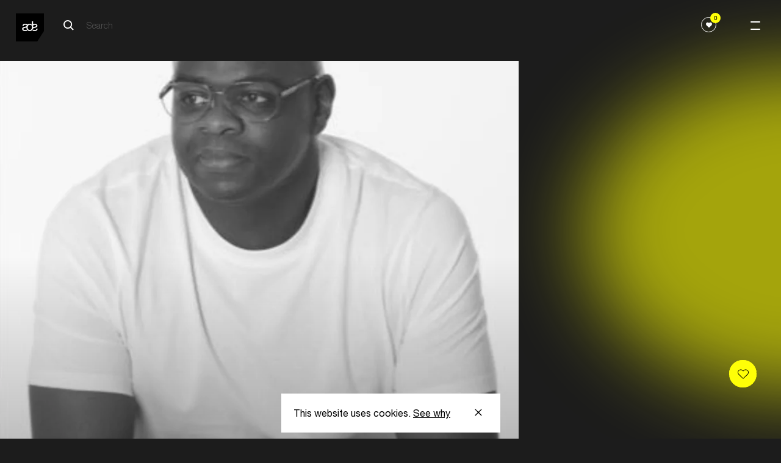

--- FILE ---
content_type: text/html; charset=UTF-8
request_url: https://www.amsterdam-dance-event.nl/en/artists-speakers/deejay-dr-ray/18807/
body_size: 11955
content:
<!DOCTYPE html>
<html lang="en"
      class="two-columns-header theme-dark">
<head>

  <base href="https://www.amsterdam-dance-event.nl/en/" id="base-url">
  <meta name="apple-itunes-app" content="app-id=6670397726">

      <script>(function (w, d, s, l, i) {
        w[l] = w[l] || [];
        w[l].push({
          'gtm.start':
            new Date().getTime(), event: 'gtm.js',
        });
        var f = d.getElementsByTagName(s)[0],
          j = d.createElement(s), dl = l != 'dataLayer' ? '&l=' + l : '';
        j.async = true;
        j.src =
          'https://www.googletagmanager.com/gtm.js?id=' + i + dl;
        f.parentNode.insertBefore(j, f);
      })(window, document, 'script', 'dataLayer', 'GTM-PH2PZC');</script>
  
    

  
  
          <meta charset="UTF-8">
      <meta name="viewport" content="width=device-width, initial-scale=1.0">
      <meta http-equiv="X-UA-Compatible" content="ie=edge">
      <link rel="apple-touch-icon-precomposed" href="/apple-touch-icon.png" />
      <link rel="apple-touch-icon-precomposed" href="/apple-touch-icon-precomposed.png" />
      <link rel="apple-touch-icon-precomposed" sizes="57x57" href="/apple-touch-icon-57x57.png" />
      <link rel="apple-touch-icon-precomposed" sizes="114x114" href="/apple-touch-icon-114x114.png" />
      <link rel="apple-touch-icon-precomposed" sizes="72x72" href="/apple-touch-icon-72x72.png" />
      <link rel="apple-touch-icon-precomposed" sizes="144x144" href="/apple-touch-icon-144x144.png" />
      <link rel="apple-touch-icon-precomposed" sizes="60x60" href="/apple-touch-icon-60x60.png" />
      <link rel="apple-touch-icon-precomposed" sizes="120x120" href="/apple-touch-icon-120x120.png" />
      <link rel="apple-touch-icon-precomposed" sizes="120x120" href="/apple-touch-icon-120x120-precomposed.png" />
      <link rel="apple-touch-icon-precomposed" sizes="76x76" href="/apple-touch-icon-76x76.png" />
      <link rel="apple-touch-icon-precomposed" sizes="152x152" href="/apple-touch-icon-152x152.png" />
      <link rel="icon" type="image/png" href="/favicon-196x196.png" sizes="196x196" />
      <link rel="icon" type="image/png" href="/favicon-96x96.png" sizes="96x96" />
      <link rel="icon" type="image/png" href="/favicon-32x32.png" sizes="32x32" />
      <link rel="icon" type="image/png" href="/favicon-16x16.png" sizes="16x16" />
      <link rel="icon" type="image/png" href="/favicon-128.png" sizes="128x128" />
      <meta name="application-name" content="Amsterdam Dance Event"/>
      <meta name="msapplication-TileColor" content="#FFFFFF" />
      <meta name="msapplication-TileImage" content="/mstile-144x144.png" />
      <meta name="msapplication-square70x70logo" content="/mstile-70x70.png" />
      <meta name="msapplication-square150x150logo" content="/mstile-150x150.png" />
      <meta name="msapplication-wide310x150logo" content="/mstile-310x150.png" />
      <meta name="msapplication-square310x310logo" content="/mstile-310x310.png" />

      
            


          
        
  <title>Deejay Dr-Ray — ADE</title>

        
  <meta name="description" content="Electronic music gathers here" />
  <meta property="fb:app_id" content="167807463403201">
  <meta property="og:type" content="website" />
  <meta property="og:locale" content="en_US" />
  <meta property="og:title" content="Deejay Dr-Ray — ADE" />
  
  <meta property="og:description" content="Electronic music gathers here" />
  
                <meta property="og:image" content="https://cdn.amsterdam-dance-event.nl/images/images/transforms/artists-speakers/_1200x630_crop_center-center_none/18806/DR_Ray_127995.webp" />
    <meta property="og:image:width" content="1200" />
    <meta property="og:image:height" content="630" />
        
    <meta name="twitter:image" content="https://cdn.amsterdam-dance-event.nl/images/images/transforms/artists-speakers/_1024x512_crop_center-center_none/18806/DR_Ray_127995.webp" />
  
  <meta property="og:url" content="https://www.amsterdam-dance-event.nl/en/artists-speakers/deejay-dr-ray/18807/" />
  <meta property="og:site_name" content="ADE" />

  <meta name="twitter:card" content="summary_large_image" />
  <meta name="twitter:site" content="ADE_NL" />
  <meta name="twitter:url" content="https://www.amsterdam-dance-event.nl/en/artists-speakers/deejay-dr-ray/18807/" />
  <meta name="twitter:title" content="Deejay Dr-Ray — ADE" />
  <meta name="twitter:description" content="Electronic music gathers here" />

      <meta name="robots" content="index, follow" />
  
  <link rel="home" href="https://www.amsterdam-dance-event.nl/en/" />
  <link rel="canonical" href="https://www.amsterdam-dance-event.nl/en/artists-speakers/deejay-dr-ray/18807/">
  
            
            <script>
                window.__CONFIG__ = {"activateAosAnimations":false,"activateAosAnimationsMobile":false,"barba__prefetch":false,"config_breakpoint":{"mobile":480,"tablet":768,"tablet_pro":1366,"desktop":1024,"desktop_big":1200,"desktop_extra_big":1400,"desktop_1600":1600},"config_lazysizes":{"preloadClass":"lazypreload","minSize":40,"init":true,"expand":1200,"loadMode":2,"addClasses":true,"ricTimeout":50},"config_playlists_handler":"soundCloudPlaylists","enableFloatingLabels":true,"soundcloud_client_id":"70d2f0ff9af09b006711ec3313c6c66c","imageSizes":{"facebook":{"social-share":[1200,630]},"twitter":{"social-share":[1024,512]},"productImage":{"mobile":[400,212],"tablet":[400,212],"desktop":[500,266]},"benefitsAccordionImage":{"mobile":[350,219],"tablet":[350,219],"desktop":[350,219]},"postImage":{"mobile":[496,282],"tablet":[601,319],"desktop":[1202,638]},"header1":{"mobile":[600,400],"tablet":[1536,500],"desktop":[2048,1000],"desktop_big":[2048,800],"desktop_extra_big":[1400,600]},"headerHomepage":{"mobile":[375,610],"desktop":[1440,713]},"playlistItemPlaylist":{"mobile":[319,179],"tablet":[206,179],"desktop":[292,182],"desktop_big":[323,218]},"shortHeader":{"mobile":[375,265],"tablet":[768,500],"desktop":[1440,521],"desktop_big":[1800,666]},"playlistItemGrid":{"mobile":[378,378],"tablet":[205,318],"desktop":[290,322],"desktop_big":[323,357]},"template3":{"mobile":[340,270],"tablet":[583,291],"desktop":[798,398],"desktop_big":[994,497]},"playlistItem":{"mobile":[319,242],"tablet":[254,254],"desktop":[280,294],"desktop_big":[342,365]},"playlistItemPromoter":{"mobile":[68,68],"tablet":[68,68],"desktop":[68,68],"desktop_big":[68,68]},"promoterLogo":{"mobile":[44,44],"tablet":[99,99],"desktop":[100,100],"desktop_big":[101,101]},"promotersItemGrid":{"mobile":[164,182],"tablet":[164,182],"desktop":[190,211],"desktop_big":[198,220]},"defaultSocialShare":{"facebook":{"width":1200,"height":630},"twitter":{"width":1024,"height":512}},"layoutHome":{"mobile":[375,375],"tablet":[768,768],"desktop":[1024,600],"desktop_big":[1200,600],"desktop_extra_big":[1400,600]},"tile_4_and_5_columns":{"mobile":[275,322]},"circleGrid":{"mobile":[172,172]},"2ColGridMain":{"mobile":[300,322]},"2ColGridSecondary":{"mobile":[100,100]},"layoutSimpleHeading":{"mobile":[375,375],"tablet":[768,768],"desktop":[1024,600],"desktop_big":[1200,600],"desktop_extra_big":[1400,600]},"layoutItem":{"mobile":[375,375],"tablet":[768,768],"desktop":[1024,600],"desktop_big":[1200,600],"desktop_extra_big":[1400,600]},"imgsTxtHor":{"mobile":[600,400],"desktop":[1200,800],"desktop_big":[1500,1000]},"imgsTxtVer":{"mobile":[401,0],"desktop":[801,0],"desktop_big":[1001,0]},"3imgsTxt1":{"mobile":[300,230],"desktop":[600,460]},"3imgsTxt2":{"mobile":[300,300],"desktop":[600,600]},"3imgsTxt3":{"mobile":[300,500],"desktop":[600,1000]},"wideImg":{"mobile":[1000,455],"desktop":[1500,650],"desktop_big":[1900,865]},"venueItem":{"mobile":[500,500],"tablet":[768,768],"desktop":[960,700]},"personItem":{"mobile":[481,0],"tablet":[769,0],"desktop":[901,0]},"personListItem":{"mobile":[200,0]},"homeCarouselSquare":{"mobile":[300,200],"tablet":[500,500]},"homeCarousel":{"mobile":[300,200],"tablet":[580,400]},"blockContent":{"mobile":[600,400],"tablet":[1200,600],"desktop":[1201,601],"desktop_big":[1202,602]},"blockQuote":{"mobile":[100,100]},"blockSpotlight":{"mobile":[375,245],"tablet":[720,445],"desktop":[590,370]},"blockCta":{"mobile":[300,200],"tablet":[768,600],"desktop":[1024,600],"desktop_big":[1200,600],"desktop_extra_big":[1500,600]},"blockVideo":{"mobile":[600,400],"tablet":[1200,600],"desktop":[1201,601],"desktop_big":[1202,602]},"blockListSlider":{"mobile":[600,400],"tablet":[1200,600],"desktop":[1201,601],"desktop_big":[1202,602]},"blockListSponsor":{"mobile":[100,0],"tablet":[100,0],"desktop":[100,0],"desktop_big":[100,0]},"blockListUsp":{"mobile":[100,0],"tablet":[100,0],"desktop":[100,0],"desktop_big":[100,0]},"blockListIndividual":{"mobile":[600,400],"tablet":[1200,600],"desktop":[1201,601],"desktop_big":[1202,602]},"livereportSlider":{"mobile":[60,60],"desktop":[100,100]},"narrowcastingsmall":{"mobile":[147,147],"desktop":[147,147]},"narrowcastinglarge":{"mobile":[206,206],"desktop":[206,206]},"livefeed":{"mobile":[421,421],"desktop":[421,421]},"streamMachine":{"mobile":[52,38]},"heroOverview":{"mobile":[500,847],"tablet":[1140,1000],"desktop":[1200,1053]},"sliderOverview--big":{"mobile":[290,422],"tablet":[704,482]},"sliderOverview--medium":{"mobile":[290,422],"tablet":[490,346]},"sliderOverview--small":{"mobile":[290,422],"tablet":[384,270]},"programPageHeader--big":{"mobile":[312,436],"tablet":[312,436],"desktop":[410,536]},"programPageHeader--small":{"mobile":[267,210],"tablet":[267,210],"desktop":[350,260]},"noFavorites":{"mobile":[420,210],"tablet":[474,210],"desktop":[542,260]},"blockLinkCards":{"mobile":[260,326],"tablet":[360,451],"desktop":[300,376]},"programHighlightsCard":{"mobile":[343,200],"tablet":[394,272],"desktop":[420,290]}}};
        window.__CONFIG_MY_ADE__ = {"maintenance_message":false,"craft_url":"https:\/\/www.amsterdam-dance-event.nl\/api","dsn_url":"https:\/\/4727dd92b8867df15b51a0a3ad0f6f89@o4509920809713664.ingest.de.sentry.io\/4510040557682768","service_url":"https:\/\/service.amsterdam-dance-event.nl","apple_redirect_uri":"https:\/\/www.amsterdam-dance-event.nl\/auth\/apple\/callback","show_banners":false,"enable_delegate_onboarding_redirect":false};
        window.__CONFIG_ENVIRONMENT__ = 'production';
      </script>

            <script>

        // Lazysizes options https://github.com/aFarkas/lazysizes#js-api
    // These number values should also from from PHP config files?
    window.lazySizesConfig = window.lazySizesConfig || {};
    window.lazySizesConfig.customMedia = {
    '--small': '(max-width: 767px)',
    '--medium': '(min-width: 768px)',
    '--tablet-pro': '(min-width: 1024px) and (max-width: 1366px) and (orientation: portrait)',
    '--large': '(min-width: 1024px)',
    '--x-large': '(min-width: 1200px)',
    '--x-big-large': '(min-width: 1400px)',
    '--x-big-1600': '(min-width: 1600px)'
    };
    // !TODO move to config.php
    window.lazySizesConfig.preloadClass = 'lazypreload';
    window.lazySizesConfig.minSize = 40;
    window.lazySizesConfig.init = 1;
    window.lazySizesConfig.expand = 1200;
    window.lazySizesConfig.loadMode = 2;
    window.lazySizesConfig.addClasses = 1;
    window.lazySizesConfig.ricTimeout = 50;
</script>


            
      <link rel="stylesheet" href="https://cdn.plyr.io/3.5.4/plyr.css"/>
              <link rel="stylesheet" href="/build/main-fbf63a86ad97044a8e5c.css">
        <script src="/build/bundle-fbf63a86ad97044a8e5c.js" defer></script>
        <link rel="preload" href="/build/fonts/HelveticaNeueLTStd-Roman.woff2" as="font" type="font/woff2" crossorigin>
      
      
</head>
<body
    data-template="two-columns-header"
  class="two-columns-header theme-dark"
  data-handle="persons"
  data-mode="light"
  data-auth="0"
>

  <noscript>
    <iframe src="https://www.googletagmanager.com/ns.html?id=GTM-PH2PZC" height="0" width="0" style="display:none;visibility:hidden"></iframe>
  </noscript>


<header class="ade-navigation "><div id="overlay" class="ade-menu-overlay"><div class="ade-menu-overlay__container"><nav class="ade-menu-overlay__content" data-module="_components/menu-overlay/_menu-overlay"><a href="https://www.amsterdam-dance-event.nl/en/"
   class="ade-menu-overlay__logo-container"><!-- Generator: Adobe Illustrator 23.0.6, SVG Export Plug-In . SVG Version: 6.00 Build 0)  --><svg version="1.1" id="Layer_1" xmlns="http://www.w3.org/2000/svg" xmlns:xlink="http://www.w3.org/1999/xlink" x="0px" y="0px"
	 viewBox="0 0 74.9 74.9" style="enable-background:new 0 0 74.9 74.9;" xml:space="preserve" width="57" height="57"><style type="text/css">
	.st0--black{fill:#FFFFFF;}
</style><polygon points="74.9,47.4 57.2,74.9 0,74.9 0,0 74.9,0 "/><g><path class="st0--black" d="M54.5,32.8c0-1.9-2.1-2.4-4-2.4c-2,0-4.1,0.8-4.3,3.1v3.1c0.7-0.2,1.4-0.4,2.2-0.6
		C51.2,35.3,54.5,35,54.5,32.8 M37.2,47.2c-5.8,0-8.9-4.2-9-9.5c-0.7,0.2-1.4,0.4-2.1,0.6C23,39,20,39.4,20,41.7s2.6,2.8,4.5,2.8
		c1.6,0,3.2-0.4,4.1-1.3c0.3,0.7,0.8,1.3,1.2,1.8c0.2,0.2,0.4,0.4,0.6,0.6c-1.4,1.1-3.5,1.6-5.7,1.6c-3.8,0-7.9-1.4-7.9-5.9
		c0-3.6,3-4.6,6.1-5.3c2.9-0.7,6.1-1,6.1-3.3c0-1.9-2.1-2.4-4-2.4c-2,0-4.1,0.8-4.3,3.1h-3.1c0.3-4.5,3.5-5.8,7.6-5.8
		c2.2,0,4.5,0.7,5.8,2.2c1.5-1.4,3.5-2.2,6.1-2.2c1.9,0,3.5,0.5,4.8,1.2v4.4c-1-1.9-2.8-2.9-4.8-2.9c-3.2,0-5.8,2.5-5.8,7.1
		c0,4.5,2.6,7,5.8,7c3.2,0,5.8-2.5,5.8-7V21.2h3.2v7.3c1.3-0.6,2.8-0.8,4.6-0.8c3.2,0,6.9,1.5,6.9,5.3c0,3.6-3.1,4.6-6.1,5.3
		c-2.8,0.6-5.5,1-5.9,2.9l0,0C44.5,44.7,41.7,47.2,37.2,47.2 M50.2,47.2c-2.2,0-4.5-0.5-6-1.7c0.2-0.2,0.3-0.3,0.4-0.4
		c0.5-0.6,0.9-1.3,1.3-2c0.8,1.2,2.7,1.4,4.1,1.4c2.5,0,4.9-0.9,5-3.6h3.1C57.9,45.5,54.4,47.2,50.2,47.2"/></g></svg></a><div class="ade-menu-overlay__dates">21 ––– 25/10</div><a id="menu-opener" class="menu-opener ade-menu-icon__burger-trigger ade-menu-icon__burger-trigger--close"><span class="ade-menu-icon__burger"></span></a><div class="ade-menu-overlay__list-container ade-container"><ul id="nav" class="ade-menu-overlay__list "><li class="ade-menu-overlay__list-item"><a class="ade-menu-overlay__main-link"
               target="_self"
               href="https://www.amsterdam-dance-event.nl/en/tickets/">
              Tickets
            </a></li><li class="ade-menu-overlay__list-item"><a class="ade-menu-overlay__main-link program-page "
               title="Program"
               data-handle="1483"
               href="https://www.amsterdam-dance-event.nl/en/program/">
              Program
            </a></li><li class="ade-menu-overlay__list-item"><a class="ade-menu-overlay__main-link"
               target="_self"
               href="https://www.amsterdam-dance-event.nl/en/participate/">
              Participate
            </a></li><li class="ade-menu-overlay__list-item"><a class="ade-menu-overlay__main-link"
               target="_self"
               href="https://www.amsterdam-dance-event.nl/en/my-ade/">
              Pro Login
            </a></li></ul><ul id="nav" class="ade-menu-overlay__sub-list "><li class="ade-menu-overlay__sub-list-item"><div class="ade-menu-overlay__sub-list-title">
                Conference
              </div><ul><li><a class="ade-menu-overlay__sub-list-link"
                         href="https://www.amsterdam-dance-event.nl/en/ade-pro/">
                        ADE Pro
                      </a></li><li><a class="ade-menu-overlay__sub-list-link"
                         href="https://www.amsterdam-dance-event.nl/en/ade-lab/">
                        ADE Lab
                      </a></li><li><a class="ade-menu-overlay__sub-list-link"
                         href="https://www.amsterdam-dance-event.nl/en/network-and-connect/">
                        Networking
                      </a></li><li><a class="ade-menu-overlay__sub-list-link"
                         href="https://www.amsterdam-dance-event.nl/en/tickets/">
                        Tickets
                      </a></li><li><a class="ade-menu-overlay__sub-list-link"
                         target="_self"
                         href="">
                        ‎
                      </a></li></ul></li><li class="ade-menu-overlay__sub-list-item"><div class="ade-menu-overlay__sub-list-title">
                Festival
              </div><ul><li><a class="ade-menu-overlay__sub-list-link"
                         href="https://www.amsterdam-dance-event.nl/en/ade-festival/">
                        Festival
                      </a></li><li><a class="ade-menu-overlay__sub-list-link"
                         target="_self"
                         href="https://www.amsterdam-dance-event.nl/en/ade-arts-culture/">
                        Arts &amp; Culture
                      </a></li><li><a class="ade-menu-overlay__sub-list-link"
                         href="https://www.amsterdam-dance-event.nl/en/adex750/">
                        ADE x 750
                      </a></li><li><a class="ade-menu-overlay__sub-list-link"
                         target="_self"
                         href="https://www.amsterdam-dance-event.nl/en/program/filter/?section=persons&amp;type=8262%2C8263&amp;from=2025-10-22&amp;to=2025-10-26">
                        Artists
                      </a></li><li><a class="ade-menu-overlay__sub-list-link"
                         target="_self"
                         href="">
                        ‎
                      </a></li><li><a class="ade-menu-overlay__sub-list-link"
                         href="https://www.amsterdam-dance-event.nl/en/festival-fund/">
                        Festival Fund
                      </a></li><li><a class="ade-menu-overlay__sub-list-link"
                         target="_self"
                         href="https://www.amsterdam-dance-event.nl/en/partners/celebrate-safe/33503/">
                        Celebrate Safe
                      </a></li></ul></li><li class="ade-menu-overlay__sub-list-item"><div class="ade-menu-overlay__sub-list-title">
                Practical
              </div><ul><li><a class="ade-menu-overlay__sub-list-link"
                         href="https://www.amsterdam-dance-event.nl/en/ade-app/">
                        ADE App
                      </a></li><li><a class="ade-menu-overlay__sub-list-link"
                         href="https://www.amsterdam-dance-event.nl/en/pro-database/">
                        Pro Database
                      </a></li><li><a class="ade-menu-overlay__sub-list-link"
                         href="https://www.amsterdam-dance-event.nl/en/practical-info/">
                        Practical
                      </a></li><li><a class="ade-menu-overlay__sub-list-link"
                         href="https://www.amsterdam-dance-event.nl/en/accessibility/">
                        Accessibility
                      </a></li></ul></li><li class="ade-menu-overlay__sub-list-item"><div class="ade-menu-overlay__sub-list-title">
                More
              </div><ul><li><a class="ade-menu-overlay__sub-list-link"
                         href="https://www.amsterdam-dance-event.nl/en/news/">
                        News &amp; Updates
                      </a></li><li><a class="ade-menu-overlay__sub-list-link"
                         href="https://www.amsterdam-dance-event.nl/en/faq-and-contact/">
                        FAQ / Contact
                      </a></li><li><a class="ade-menu-overlay__sub-list-link"
                         href="https://www.amsterdam-dance-event.nl/en/about-ade-what-is-ade/">
                        About ADE
                      </a></li><li><a class="ade-menu-overlay__sub-list-link"
                         href="https://www.amsterdam-dance-event.nl/en/commitments/">
                        Commitments
                      </a></li><li><a class="ade-menu-overlay__sub-list-link"
                         href="https://www.amsterdam-dance-event.nl/en/partners/">
                        Partners
                      </a></li><li><a class="ade-menu-overlay__sub-list-link"
                         href="https://www.amsterdam-dance-event.nl/en/press/">
                        Press
                      </a></li><li><a class="ade-menu-overlay__sub-list-link"
                         href="https://www.amsterdam-dance-event.nl/en/careers/">
                        Careers
                      </a></li></ul></li></ul></div></nav></div></div><div class="ade-navigation__closed headroom--light"><a href="https://www.amsterdam-dance-event.nl/en/"
       class="ade-navigation__logo-container"><!-- Generator: Adobe Illustrator 23.0.6, SVG Export Plug-In . SVG Version: 6.00 Build 0)  --><svg version="1.1" id="Layer_1" xmlns="http://www.w3.org/2000/svg" xmlns:xlink="http://www.w3.org/1999/xlink" x="0px" y="0px"
	 viewBox="0 0 74.9 74.9" style="enable-background:new 0 0 74.9 74.9;" xml:space="preserve" width="57" height="57"><style type="text/css">
	.st0--black{fill:#FFFFFF;}
</style><polygon points="74.9,47.4 57.2,74.9 0,74.9 0,0 74.9,0 "/><g><path class="st0--black" d="M54.5,32.8c0-1.9-2.1-2.4-4-2.4c-2,0-4.1,0.8-4.3,3.1v3.1c0.7-0.2,1.4-0.4,2.2-0.6
		C51.2,35.3,54.5,35,54.5,32.8 M37.2,47.2c-5.8,0-8.9-4.2-9-9.5c-0.7,0.2-1.4,0.4-2.1,0.6C23,39,20,39.4,20,41.7s2.6,2.8,4.5,2.8
		c1.6,0,3.2-0.4,4.1-1.3c0.3,0.7,0.8,1.3,1.2,1.8c0.2,0.2,0.4,0.4,0.6,0.6c-1.4,1.1-3.5,1.6-5.7,1.6c-3.8,0-7.9-1.4-7.9-5.9
		c0-3.6,3-4.6,6.1-5.3c2.9-0.7,6.1-1,6.1-3.3c0-1.9-2.1-2.4-4-2.4c-2,0-4.1,0.8-4.3,3.1h-3.1c0.3-4.5,3.5-5.8,7.6-5.8
		c2.2,0,4.5,0.7,5.8,2.2c1.5-1.4,3.5-2.2,6.1-2.2c1.9,0,3.5,0.5,4.8,1.2v4.4c-1-1.9-2.8-2.9-4.8-2.9c-3.2,0-5.8,2.5-5.8,7.1
		c0,4.5,2.6,7,5.8,7c3.2,0,5.8-2.5,5.8-7V21.2h3.2v7.3c1.3-0.6,2.8-0.8,4.6-0.8c3.2,0,6.9,1.5,6.9,5.3c0,3.6-3.1,4.6-6.1,5.3
		c-2.8,0.6-5.5,1-5.9,2.9l0,0C44.5,44.7,41.7,47.2,37.2,47.2 M50.2,47.2c-2.2,0-4.5-0.5-6-1.7c0.2-0.2,0.3-0.3,0.4-0.4
		c0.5-0.6,0.9-1.3,1.3-2c0.8,1.2,2.7,1.4,4.1,1.4c2.5,0,4.9-0.9,5-3.6h3.1C57.9,45.5,54.4,47.2,50.2,47.2"/></g></svg></a><div class="ade-navigation__wrapper "><div class="ade-navigation__wrapper__left"><div class="ade-navigation__search"><div class="ade-navigation__search__button"><form action="https://www.amsterdam-dance-event.nl/en/search/" class="ade-navigation__search__form ade-navigation__search__form--white"><?xml version="1.0" encoding="UTF-8"?><svg width="18px" height="18px" viewBox="0 0 18 18" version="1.1" xmlns="http://www.w3.org/2000/svg" xmlns:xlink="http://www.w3.org/1999/xlink"><!-- Generator: Sketch 57.1 (83088) - https://sketch.com --><title>search-icon-black</title><desc>Created with Sketch.</desc><g id="Page-1" stroke="none" stroke-width="1" fill="none" fill-rule="evenodd"><g id="search-icon-black" transform="translate(1.000000, 1.000000)" stroke="#FFFFFF" stroke-width="2"><path d="M16,16 L11,11" id="Path"></path><circle id="Oval" cx="6.5" cy="6.5" r="6.5"></circle></g></g></svg><input type="search" class="search__input search__input--white" name="q" placeholder="Search" value=""  disabled><input type="submit" class="search__submit" value="Search"></form></div></div><div 
  id="search__overlay" 
  class="search__overlay"
  data-module="_components/search-overlay/_search-overlay"
><a href="https://www.amsterdam-dance-event.nl/en/"
       class="ade-navigation__logo-container"><!-- Generator: Adobe Illustrator 23.0.6, SVG Export Plug-In . SVG Version: 6.00 Build 0)  --><svg version="1.1" id="Layer_1" xmlns="http://www.w3.org/2000/svg" xmlns:xlink="http://www.w3.org/1999/xlink" x="0px" y="0px"
	 viewBox="0 0 74.9 74.9" style="enable-background:new 0 0 74.9 74.9;" xml:space="preserve" width="57" height="57"><style type="text/css">
	.st0--black{fill:#FFFFFF;}
</style><polygon points="74.9,47.4 57.2,74.9 0,74.9 0,0 74.9,0 "/><g><path class="st0--black" d="M54.5,32.8c0-1.9-2.1-2.4-4-2.4c-2,0-4.1,0.8-4.3,3.1v3.1c0.7-0.2,1.4-0.4,2.2-0.6
		C51.2,35.3,54.5,35,54.5,32.8 M37.2,47.2c-5.8,0-8.9-4.2-9-9.5c-0.7,0.2-1.4,0.4-2.1,0.6C23,39,20,39.4,20,41.7s2.6,2.8,4.5,2.8
		c1.6,0,3.2-0.4,4.1-1.3c0.3,0.7,0.8,1.3,1.2,1.8c0.2,0.2,0.4,0.4,0.6,0.6c-1.4,1.1-3.5,1.6-5.7,1.6c-3.8,0-7.9-1.4-7.9-5.9
		c0-3.6,3-4.6,6.1-5.3c2.9-0.7,6.1-1,6.1-3.3c0-1.9-2.1-2.4-4-2.4c-2,0-4.1,0.8-4.3,3.1h-3.1c0.3-4.5,3.5-5.8,7.6-5.8
		c2.2,0,4.5,0.7,5.8,2.2c1.5-1.4,3.5-2.2,6.1-2.2c1.9,0,3.5,0.5,4.8,1.2v4.4c-1-1.9-2.8-2.9-4.8-2.9c-3.2,0-5.8,2.5-5.8,7.1
		c0,4.5,2.6,7,5.8,7c3.2,0,5.8-2.5,5.8-7V21.2h3.2v7.3c1.3-0.6,2.8-0.8,4.6-0.8c3.2,0,6.9,1.5,6.9,5.3c0,3.6-3.1,4.6-6.1,5.3
		c-2.8,0.6-5.5,1-5.9,2.9l0,0C44.5,44.7,41.7,47.2,37.2,47.2 M50.2,47.2c-2.2,0-4.5-0.5-6-1.7c0.2-0.2,0.3-0.3,0.4-0.4
		c0.5-0.6,0.9-1.3,1.3-2c0.8,1.2,2.7,1.4,4.1,1.4c2.5,0,4.9-0.9,5-3.6h3.1C57.9,45.5,54.4,47.2,50.2,47.2"/></g></svg></a><div class="ade-navigation__search"><div class="ade-navigation__search__button"><form action="https://www.amsterdam-dance-event.nl/en/search/" class="ade-navigation__search__form--overlay"><?xml version="1.0" encoding="UTF-8"?><svg width="18px" height="18px" viewBox="0 0 18 18" version="1.1" xmlns="http://www.w3.org/2000/svg" xmlns:xlink="http://www.w3.org/1999/xlink"><!-- Generator: Sketch 53.2 (72643) - https://sketchapp.com --><title>Search Copy 5</title><desc>Created with Sketch.</desc><g id="Symbols" stroke="none" stroke-width="1" fill="none" fill-rule="evenodd" stroke-linejoin="round"><g id="NAV_BLACK" transform="translate(-120.000000, -39.000000)" stroke="#000000" stroke-width="2"><g id="Group-4"><g id="Group-2" transform="translate(38.000000, 29.000000)"><g id="Search-Copy-5" transform="translate(83.000000, 11.000000)"><path d="M16,16 L11,11" id="Path"></path><circle id="Oval" cx="6.5" cy="6.5" r="6.5"></circle></g></g></g></g></g></svg><input type="search" class="search__input" name="q" placeholder="Search" value=""><input type="submit" class="search__submit" value="Search"></form></div></div><div class="search__overlay__container"><a class="search__overlay__button"><span></span></a></div></div></div><div class="ade-navigation__wrapper__right"><div class="ade-navigation-favorites__wrapper"><button class="ade-navigation-favourites-button  " data-module="_components/navigation-favourites-button/navigation-favourites-button" data-url="https://www.amsterdam-dance-event.nl/en/my-ade/favorites/?section=events&amp;type=8262%2C8263&amp;from=2025-10-22&amp;to=2025-10-26&amp;favorites=1"><div class="ade-navigation-favourites-button__wrapper"><div class="ade-navigation-favourites-button__count favorites-count">0</div><div class="ade-navigation-favourites-button__icon"><svg width="1em" height="1em" viewBox="0 0 25 21" fill="none" xmlns="http://www.w3.org/2000/svg"><path d="M22.4652 1.46589C21.157 0.403411 19.4499 -0.108609 17.6581 0.0224758C15.8642 0.154054 14.1749 0.916908 12.9005 2.1701L12.5 2.56385L12.0995 2.1701C10.8245 0.916416 9.13468 0.153068 7.34183 0.0205046C5.5495 -0.112059 3.84288 0.401439 2.53524 1.4654L2.52758 1.4718C0.565354 3.07094 0.074541 4.99237 0.00821501 6.32391C-0.0882128 8.26555 0.668924 10.2274 2.03371 11.5727L10.9821 20.3786C11.3887 20.7792 11.9275 21 12.5 21C13.0755 21 13.6142 20.7812 14.0178 20.384L22.9662 11.5782C24.3315 10.2298 25.0886 8.26456 24.9917 6.32096C24.9249 4.98892 24.4325 3.06552 22.4652 1.46589Z" fill="currentColor"/></svg></div></div></button></div><div class="ade-container" data-module="_components/navigation/navigation"></div></div></div><a id="menu-opener" class="menu-opener ade-menu-icon__burger-trigger"><span class="ade-menu-icon__burger"></span></a></div></header><main><div><div class="ade-two-columns-header" data-module="_layouts/two-columns-header/two-columns-header"><div class="ade-container ade-container--no-mobile ade-persons-entry__image-wrapper"><div class="image-wrapper"><picture class="" data-image-type="personItem"><source
          data-srcset="https://cdn.amsterdam-dance-event.nl/images/images/transforms/artists-speakers/_901xAUTO_crop_center-center_none/18806/DR_Ray_127995.webp 1x, https://lfcydtvwga.execute-api.eu-central-1.amazonaws.com/default/transform?path=images%2Fimages%2Fartists-speakers%2FDR_Ray_127995.jpg&amp;transformPath=images%2Fimages%2Ftransforms%2Fartists-speakers%2F_1802xAUTO_crop_center-center_none%2F18806%2FDR_Ray_127995.webp&amp;bucket=assets.amsterdam-dance-event.nl&amp;awsRegion=eu-central-1&amp;format=webp&amp;mode=crop&amp;width=1802&amp;height=&amp;focalPoint=center-center&amp;quality=82&amp;s=92148e27209bdf4813f4512a2da833045502edccfe5c5249412e9706ccc72a8e 2x"
          media="(min-width: 1025px)"
          srcset="[data-uri]"
          type="image/webp"
        /><source
          data-srcset="https://lfcydtvwga.execute-api.eu-central-1.amazonaws.com/default/transform?path=images%2Fimages%2Fartists-speakers%2FDR_Ray_127995.jpg&amp;transformPath=images%2Fimages%2Ftransforms%2Fartists-speakers%2F_769xAUTO_crop_center-center_none%2F18806%2FDR_Ray_127995.webp&amp;bucket=assets.amsterdam-dance-event.nl&amp;awsRegion=eu-central-1&amp;format=webp&amp;mode=crop&amp;width=769&amp;height=&amp;focalPoint=center-center&amp;quality=82&amp;s=d4802cffaba108ef2ac12551bcbb408b60604fe0437fd40ac85f7b9e59cb1d46 1x, https://lfcydtvwga.execute-api.eu-central-1.amazonaws.com/default/transform?path=images%2Fimages%2Fartists-speakers%2FDR_Ray_127995.jpg&amp;transformPath=images%2Fimages%2Ftransforms%2Fartists-speakers%2F_1538xAUTO_crop_center-center_none%2F18806%2FDR_Ray_127995.webp&amp;bucket=assets.amsterdam-dance-event.nl&amp;awsRegion=eu-central-1&amp;format=webp&amp;mode=crop&amp;width=1538&amp;height=&amp;focalPoint=center-center&amp;quality=82&amp;s=f39f6969ed6f5af9618747ea5518dde55cacd32e1e028b23e718367e1bf04332 2x"
          media="(min-width: 481px)"
          srcset="[data-uri]"
          type="image/webp"
        /><source
          data-srcset="https://lfcydtvwga.execute-api.eu-central-1.amazonaws.com/default/transform?path=images%2Fimages%2Fartists-speakers%2FDR_Ray_127995.jpg&amp;transformPath=images%2Fimages%2Ftransforms%2Fartists-speakers%2F_481xAUTO_crop_center-center_none%2F18806%2FDR_Ray_127995.webp&amp;bucket=assets.amsterdam-dance-event.nl&amp;awsRegion=eu-central-1&amp;format=webp&amp;mode=crop&amp;width=481&amp;height=&amp;focalPoint=center-center&amp;quality=82&amp;s=73530bdc25bdb06483ce2f2d73bc0b9152abb9444c35b5a7156c4eb6809ad1a2 1x, https://lfcydtvwga.execute-api.eu-central-1.amazonaws.com/default/transform?path=images%2Fimages%2Fartists-speakers%2FDR_Ray_127995.jpg&amp;transformPath=images%2Fimages%2Ftransforms%2Fartists-speakers%2F_962xAUTO_crop_center-center_none%2F18806%2FDR_Ray_127995.webp&amp;bucket=assets.amsterdam-dance-event.nl&amp;awsRegion=eu-central-1&amp;format=webp&amp;mode=crop&amp;width=962&amp;height=&amp;focalPoint=center-center&amp;quality=82&amp;s=beb1eeff438d8d8382102a5454e414d81398fe5c9545cce2f8665c4601394afd 2x"
          media="(min-width: 1px)"
          srcset="[data-uri]"
          type="image/webp"
        /><source
          data-srcset="https://lfcydtvwga.execute-api.eu-central-1.amazonaws.com/default/transform?path=images%2Fimages%2Fartists-speakers%2FDR_Ray_127995.jpg&amp;transformPath=images%2Fimages%2Ftransforms%2Fartists-speakers%2F_901xAUTO_crop_center-center_none%2FDR_Ray_127995.jpg&amp;bucket=assets.amsterdam-dance-event.nl&amp;awsRegion=eu-central-1&amp;format=jpeg&amp;mode=crop&amp;width=901&amp;height=&amp;focalPoint=center-center&amp;quality=82&amp;s=66cf99857ef89eb15fcf8419738b215aae3ed95418dd325f8dd1d9fa436e47bd 1x, https://lfcydtvwga.execute-api.eu-central-1.amazonaws.com/default/transform?path=images%2Fimages%2Fartists-speakers%2FDR_Ray_127995.jpg&amp;transformPath=images%2Fimages%2Ftransforms%2Fartists-speakers%2F_1802xAUTO_crop_center-center_none%2FDR_Ray_127995.jpg&amp;bucket=assets.amsterdam-dance-event.nl&amp;awsRegion=eu-central-1&amp;format=jpeg&amp;mode=crop&amp;width=1802&amp;height=&amp;focalPoint=center-center&amp;quality=82&amp;s=23e92ee3ab46460f4f2c8b1bdac190eb7914bf55f6fcbec3136ee1599d858471 2x"
          media="(min-width: 1025px)"
          srcset="[data-uri]"
          type="image/jpeg"
        /><source
          data-srcset="https://lfcydtvwga.execute-api.eu-central-1.amazonaws.com/default/transform?path=images%2Fimages%2Fartists-speakers%2FDR_Ray_127995.jpg&amp;transformPath=images%2Fimages%2Ftransforms%2Fartists-speakers%2F_769xAUTO_crop_center-center_none%2FDR_Ray_127995.jpg&amp;bucket=assets.amsterdam-dance-event.nl&amp;awsRegion=eu-central-1&amp;format=jpeg&amp;mode=crop&amp;width=769&amp;height=&amp;focalPoint=center-center&amp;quality=82&amp;s=762ca0f5d8789ea0c0a25d07ddc872dc7ac8cf41bf6eb14ddb271327a9ac013b 1x, https://lfcydtvwga.execute-api.eu-central-1.amazonaws.com/default/transform?path=images%2Fimages%2Fartists-speakers%2FDR_Ray_127995.jpg&amp;transformPath=images%2Fimages%2Ftransforms%2Fartists-speakers%2F_1538xAUTO_crop_center-center_none%2FDR_Ray_127995.jpg&amp;bucket=assets.amsterdam-dance-event.nl&amp;awsRegion=eu-central-1&amp;format=jpeg&amp;mode=crop&amp;width=1538&amp;height=&amp;focalPoint=center-center&amp;quality=82&amp;s=ba8201870c8da5098c605e7a47baa9789b041e6e3bb9b59e119e7f20600d04ec 2x"
          media="(min-width: 481px)"
          srcset="[data-uri]"
          type="image/jpeg"
        /><source
          data-srcset="https://cdn.amsterdam-dance-event.nl/images/images/transforms/artists-speakers/_481xAUTO_crop_center-center_none/DR_Ray_127995.jpg 1x, https://lfcydtvwga.execute-api.eu-central-1.amazonaws.com/default/transform?path=images%2Fimages%2Fartists-speakers%2FDR_Ray_127995.jpg&amp;transformPath=images%2Fimages%2Ftransforms%2Fartists-speakers%2F_962xAUTO_crop_center-center_none%2FDR_Ray_127995.jpg&amp;bucket=assets.amsterdam-dance-event.nl&amp;awsRegion=eu-central-1&amp;format=jpeg&amp;mode=crop&amp;width=962&amp;height=&amp;focalPoint=center-center&amp;quality=82&amp;s=5a59b969d472822088c67a7c65e7b77ffc6ca9c36b421709018a95b8ce55fbbc 2x"
          media="(min-width: 1px)"
          srcset="[data-uri]"
          type="image/jpeg"
        /><img
      src="https://cdn.amsterdam-dance-event.nl/images/images/transforms/artists-speakers/_481xAUTO_crop_center-center_none/DR_Ray_127995.jpg"
      data-lowsrc="https://cdn.amsterdam-dance-event.nl/images/images/transforms/artists-speakers/_120xAUTO_crop_center-center_35_none/DR_Ray_127995.jpg"
      class="lazyload blur-up ade-two-columns-header__image ade-mbottom--big"
      alt=""
      style="max-width: 100%"
    /></picture><div class="image-shadow"></div><noscript><img
      src="https://cdn.amsterdam-dance-event.nl/images/images/transforms/artists-speakers/_481xAUTO_crop_center-center_none/DR_Ray_127995.jpg"
      class="ade-two-columns-header__image ade-mbottom--big"
      alt=""
    /></noscript></div><div class="link-privacy-image ade-persons-entry__link-privacy-image"><a class="link-privacy-image__link" 
      href="https://www.amsterdam-dance-event.nl/en/disclaimer/" 
      target="_blank"
    >
      Disclaimer    </a></div></div><div class="ade-container ade-two-columns-header__left-container"><div class="ade-two-columns-header__left"><div><h1 class="ade-mega-heading ade-two-columns-header__mega-heading">
        Deejay Dr-Ray (NL)
      </h1><div class="ade-two-columns-header__info">
                  
                                    Artist

            
                  
              </div></div></div><div class="ade-two-columns-header__main ade-container"><script>
      // currentUser is not available immediately, so we need to wait for it
      setTimeout(() => {
        window.dataLayer = window.dataLayer || [];
        window.dataLayer.push({
          'event' : 'View_Content',
          'custom_type': 'person',
          'products': [
            {
              'id': '18807',
              'title': 'Deejay Dr-Ray',
            },
          ],
          custom_user: window.currentUser
        });
      }, 2500);
    </script><div class="ade-two-columns-header__text-container"><div class="ade-two-columns-header__text ade-wysiwyg"
           data-module="_layouts/two-columns-header/read-more"
           data-read-more="Read more"
           data-read-less="Read less">
                  Deejay Dr-Ray, born in Africa. One of the best Afro house Dj’s in Europe and Africa. 
Who belongs to a select group of the best Afro Dj’s who spins the table and moves the crowed like no other. Who has stand and play with the biggest Afro singers all-round the word.
              </div><div id="ade-read-more"
           class="ade-two-columns-header__text ade-two-columns-header__read-more">
        Read more
      </div><div></div><div><div class="social-buttons"><div class="social-buttons__title">
    Social
  </div><ul class="social-buttons__items"><li class="social-buttons__item"><a href="https://www.facebook.com/djdrray/"
           target="_blank"
           class="social-buttons__link">Fb</a></li></ul></div></div></div></div></div><div class="ade-two-columns-header__blocks"><div class="ade-container ade-mbottom--big"></div><div class="ade-container ade-mbottom--big"><div class="ade-section-header ade-section-header--underline "><div class="ade-section-header__left ade-h2"><h2 class="ade-h2">
            Related Artists &amp; Speakers
        </h2><div class="ade-section-header__link-wrap"></div></div><div></div></div><div class="ade-list__wrapper"><ul class="ade-list"><li class="ade-list__item ade-text ade-text--big"><a href="https://www.amsterdam-dance-event.nl/en/artists-speakers/billy-jim/2686755/" class="ade-list__item-link ade-text ade-text--big ade-hover">
          Billy Jim (ID)
        </a></li><li class="ade-list__item ade-text ade-text--big"><a href="https://www.amsterdam-dance-event.nl/en/artists-speakers/candy-coup/2783507/" class="ade-list__item-link ade-text ade-text--big ade-hover">
          Candy Coup
        </a></li><li class="ade-list__item ade-text ade-text--big"><a href="https://www.amsterdam-dance-event.nl/en/artists-speakers/dj-isis/24709/" class="ade-list__item-link ade-text ade-text--big ade-hover">
          Dj Isis (NL)
        </a></li><li class="ade-list__item ade-text ade-text--big"><a href="https://www.amsterdam-dance-event.nl/en/artists-speakers/guiz/2731634/" class="ade-list__item-link ade-text ade-text--big ade-hover">
          Guiz (BR)
        </a></li><li class="ade-list__item ade-text ade-text--big"><a href="https://www.amsterdam-dance-event.nl/en/artists-speakers/job-jobse/20342/" class="ade-list__item-link ade-text ade-text--big ade-hover">
          Job Jobse (NL)
        </a></li><li class="ade-list__item ade-text ade-text--big"><a href="https://www.amsterdam-dance-event.nl/en/artists-speakers/kay-slice/2760686/" class="ade-list__item-link ade-text ade-text--big ade-hover">
          Kay Slice (NL)
        </a></li><li class="ade-list__item ade-text ade-text--big"><a href="https://www.amsterdam-dance-event.nl/en/artists-speakers/leena-punks/2292283/" class="ade-list__item-link ade-text ade-text--big ade-hover">
          Leena Punks (GB)
        </a></li><li class="ade-list__item ade-text ade-text--big"><a href="https://www.amsterdam-dance-event.nl/en/artists-speakers/mind-against/16551/" class="ade-list__item-link ade-text ade-text--big ade-hover">
          Mind Against (IT)
        </a></li><li class="ade-list__item ade-text ade-text--big"><a href="https://www.amsterdam-dance-event.nl/en/artists-speakers/nico-de-andrea/2764047/" class="ade-list__item-link ade-text ade-text--big ade-hover">
          Nico De Andrea
        </a></li><li class="ade-list__item ade-text ade-text--big"><a href="https://www.amsterdam-dance-event.nl/en/artists-speakers/ofra/22163/" class="ade-list__item-link ade-text ade-text--big ade-hover">
          Ofra (NL)
        </a></li><li class="ade-list__item ade-text ade-text--big"><a href="https://www.amsterdam-dance-event.nl/en/artists-speakers/simon-fava/25660/" class="ade-list__item-link ade-text ade-text--big ade-hover">
          Simon Fava (DE)
        </a></li><li class="ade-list__item ade-text ade-text--big"><a href="https://www.amsterdam-dance-event.nl/en/artists-speakers/yan-lhert/2747286/" class="ade-list__item-link ade-text ade-text--big ade-hover">
          Yan Lhert (US)
        </a></li></ul></div></div></div></div></div></main><div
  class="action-bar action-bar--fixed"
  data-module="_components/action-bar/action-bar"
  data-item-id='18807'  data-favorite-type='persons'><div class="favorite-button-placeholder"><button
  class="ade-favourites-button item__favorite-btn ade-favourites-button--float"
><div class="ade-favourites-button__wrapper"><div class="ade-favourites-button__info ade-favourites-button__info--add">+</div><div class="ade-favourites-button__info ade-favourites-button__info--remove">-</div><div class="ade-favourites-button__icon ade-favourites-button__icon--filled"><svg width="1em" height="1em" viewBox="0 0 25 21" fill="none" xmlns="http://www.w3.org/2000/svg"><path d="M22.4652 1.46589C21.157 0.403411 19.4499 -0.108609 17.6581 0.0224758C15.8642 0.154054 14.1749 0.916908 12.9005 2.1701L12.5 2.56385L12.0995 2.1701C10.8245 0.916416 9.13468 0.153068 7.34183 0.0205046C5.5495 -0.112059 3.84288 0.401439 2.53524 1.4654L2.52758 1.4718C0.565354 3.07094 0.074541 4.99237 0.00821501 6.32391C-0.0882128 8.26555 0.668924 10.2274 2.03371 11.5727L10.9821 20.3786C11.3887 20.7792 11.9275 21 12.5 21C13.0755 21 13.6142 20.7812 14.0178 20.384L22.9662 11.5782C24.3315 10.2298 25.0886 8.26456 24.9917 6.32096C24.9249 4.98892 24.4325 3.06552 22.4652 1.46589Z" fill="currentColor"/></svg></div><div class="ade-favourites-button__icon ade-favourites-button__icon--empty"><svg width="1em" height="1em" viewBox="0 0 25 21" fill="none" xmlns="http://www.w3.org/2000/svg"><path d="M22.4652 1.4659C21.157 0.403414 19.4499 -0.10861 17.6581 0.022476C15.8642 0.154055 14.1749 0.916915 12.9005 2.17012L12.5 2.56387L12.0995 2.17012C10.8245 0.916423 9.13468 0.153069 7.34183 0.0205048C5.5495 -0.11206 3.84288 0.401442 2.53524 1.46541L2.52758 1.47181C0.565354 3.07096 0.074541 4.99241 0.00821501 6.32396C-0.0882128 8.26561 0.668924 10.2275 2.03371 11.5728L10.9821 20.3787C11.3887 20.7794 11.9275 21.0002 12.5 21.0002C13.0755 21.0002 13.6142 20.7814 14.0178 20.3842L22.9662 11.5782C24.3315 10.2299 25.0886 8.26462 24.9917 6.32101C24.9249 4.98896 24.4325 3.06554 22.4652 1.4659ZM22.0427 10.6513L22.0228 10.671L13.0688 19.4823C12.8994 19.6454 12.7076 19.7282 12.5 19.7282C12.2918 19.7282 12.0995 19.645 11.9296 19.4808L11.926 19.4774L2.97707 10.671C1.86892 9.57992 1.25361 7.98668 1.33116 6.40922C1.40667 4.87315 2.13728 3.46718 3.38829 2.45003C5.58777 0.664107 8.97805 0.905088 11.1097 2.99753L11.1148 3.00246L12.5 4.36704L13.8852 3.00246C16.0188 0.90361 19.4101 0.657701 21.6075 2.44214L21.6116 2.44559C22.858 3.46077 23.5856 4.86822 23.6611 6.40823C23.7381 7.98176 23.1336 9.56563 22.0427 10.6513Z" fill="currentColor"/></svg></div></div></button></div></div><footer><div class="footer__container "><div class="ade-container"><div class="footer__content--column"><div class="footer__title">
          Follow us
        </div><div class="footer__text">
          Subscribe to our newsletter and receive the latest updates
        </div></div><div class="footer__content--column"><div class="footer__social-container"><div class="footer__social-icons"><ul class="footer__social-icons"><li class="footer__social-icon footer__social-icon--facebook"><a href="https://www.facebook.com/amsterdamdanceevent" class="footer__social-icon__link" target="_blank"
                   rel="noreferrer">Fb</a></li><li class="footer__social-icon footer__social-icon--twitter"><a href="https://twitter.com/ADE_NL" class="footer__social-icon__link" target="_blank"
                   rel="noreferrer">Tw</a></li><li class="footer__social-icon footer__social-icon--instagram"><a href="https://instagram.com/amsterdamdanceevent?ref=badge" class="footer__social-icon__link" target="_blank"
                   rel="noreferrer">Ig</a></li><li class="footer__social-icon footer__social-icon--linkedin"><a href="https://www.linkedin.com/company/amsterdam-dance-event" class="footer__social-icon__link" target="_blank"
                   rel="noreferrer">Li</a></li></ul></div></div><a href="https://www.amsterdam-dance-event.nl/en/newsletter/" class="footer__link-subscribe link">Subscribe now</a></div><nav class="footer__links ade-container--half"><ul id="nav" class="footer__list "><li><a class="footer__link disclaimer-page"
                        title="Disclaimer"
                        data-handle="1481"
                        href="https://www.amsterdam-dance-event.nl/en/disclaimer/">
                      Disclaimer
                    </a></li><li><a class="footer__link terms-and-conditions-page"
                        title="Terms &amp; conditions"
                        data-handle="1479"
                        href="https://www.amsterdam-dance-event.nl/en/terms-and-conditions/">
                      Terms &amp; conditions
                    </a></li><li><a class="footer__link privacy-page"
                        title="Privacy"
                        data-handle="1473"
                        href="https://www.amsterdam-dance-event.nl/en/privacy/">
                      Privacy
                    </a></li><li><a class="footer__link privacy-page"
                        title="Main partner: Heineken"
                        data-handle="1473"
                        href="https://www.amsterdam-dance-event.nl/en/privacy/">
                      Main partner: Heineken
                    </a></li></ul></nav><div class="footer__columns"><div class="footer__column"><div class="footer__column-item left">
            ADE is organised by the Amsterdam Dance Event Foundation.<br/>Founding partner: <a href="https://www.bumastemra.nl/en/?utm_source=Partner%20-%20Buma%20link&utm_campaign=ADE%202019-07-Festival&utm_content=Partner&utm_medium=Site" class="footer__link" target="_blank">BumaStemra</a></div><div class="footer__column-item left">
            Geen 18, geen alcohol
          </div><div class="footer__column-item left">
            Protected by: <a href="https://www.demerkplaats.nl/" class="footer__link" target="_blank">de Merkplaats</a></div></div><div class="footer__column"><a href="https://bravoure.nl/en/?utm_source=Website%20-%20Footer&amp;utm_medium=Website&amp;utm_campaign=Bravoure%20-%202019&amp;utm_content=ADE" class="footer__link footer__item-link" target="_blank" rel="noopener"
             title="Website by Bravoure global_bravoure">
            Website by Bravoure
          </a></div></div></div></div></footer><div class="ade-cookie-bar" data-module="_components/cookie-consent/cookie-consent"><div class="ade-cookie-bar__wrapper"><p class="ade-cookie-bar__text">This website uses cookies. <a class="ade-cookie-bar__text ade-cookie-bar__text--link" href="/en/privacy/">See why</a></p><button class="ade-cookie-bar__button"><?xml version="1.0" encoding="UTF-8"?><svg width="17px" height="18px" viewBox="0 0 17 18" version="1.1" xmlns="http://www.w3.org/2000/svg" xmlns:xlink="http://www.w3.org/1999/xlink"><title>nav</title><desc>Created with Sketch.</desc><g id="Sprint-1-Deliverables" stroke="none" stroke-width="1" fill="none" fill-rule="evenodd"><g id="5_Overview-Marketing---Desktop-Copy" transform="translate(-1355.000000, -63.000000)" stroke="#000000" stroke-width="2"><g id="Group" transform="translate(1330.000000, 40.000000)"><g id="nav" transform="translate(25.000000, 23.000000)"><g id="Hamburger" transform="translate(0.000000, 0.876984)"><path d="M-2.57238793,8.05743066 L19.5723879,7.99812489" id="down" transform="translate(8.500000, 8.027778) rotate(45.000000) translate(-8.500000, -8.027778) "></path><path d="M-2.57238793,7.99812489 L19.5723879,8.05743066" id="up" transform="translate(8.500000, 8.027778) rotate(-45.000000) translate(-8.500000, -8.027778) "></path></g></g></g></g></g></svg></button></div></div><div class="login-popup__backdrop"><div
    class="login-popup"
    id="login-popup"
    data-module="_components/login-popup/login-popup"
  ><div class="login-popup__header"><div class="login-popup__close-btn"><svg width="15" height="15" viewBox="0 0 15 15" fill="none" xmlns="http://www.w3.org/2000/svg"><path d="M14.4316 2.08322L13.0216 0.673218L7.43164 6.26322L1.84164 0.673218L0.431641 2.08322L6.02164 7.67322L0.431641 13.2632L1.84164 14.6732L7.43164 9.08322L13.0216 14.6732L14.4316 13.2632L8.84164 7.67322L14.4316 2.08322Z" fill="#212121"/></svg></div><h2 class="login-popup__title">
        See something you like?
      </h2><h3 class="login-popup__sub-title">If you want to add your favourites to your profile, register your account or <a href="/my-ade/#login">Login</a>.</h3></div><div class="login-popup__body"><ul class="login-popup__list"><li class="login-popup__list-item login-popup__list-item--schedule"><div class="login-popup__icon login-popup__icon--calendar"><svg width="1em" height="1em" viewBox="0 0 23 24" fill="none" xmlns="http://www.w3.org/2000/svg"><path d="M21.275 2.4H18.4V1.8C18.4 1.64087 18.3394 1.48826 18.2316 1.37574C18.1238 1.26321 17.9775 1.2 17.825 1.2C17.6725 1.2 17.5262 1.26321 17.4184 1.37574C17.3106 1.48826 17.25 1.64087 17.25 1.8V2.4H5.75V1.8C5.75 1.64087 5.68942 1.48826 5.58159 1.37574C5.47375 1.26321 5.3275 1.2 5.175 1.2C5.0225 1.2 4.87625 1.26321 4.76841 1.37574C4.66058 1.48826 4.6 1.64087 4.6 1.8V2.4H1.725C0.77395 2.4 0 3.2076 0 4.2V21C0 21.9924 0.77395 22.8 1.725 22.8H21.275C22.226 22.8 23 21.9924 23 21V4.2C23 3.2076 22.226 2.4 21.275 2.4ZM1.725 3.6H4.6V5.4C4.6 5.55913 4.66058 5.71174 4.76841 5.82426C4.87625 5.93679 5.0225 6 5.175 6C5.3275 6 5.47375 5.93679 5.58159 5.82426C5.68942 5.71174 5.75 5.55913 5.75 5.4V3.6H17.25V5.4C17.25 5.55913 17.3106 5.71174 17.4184 5.82426C17.5262 5.93679 17.6725 6 17.825 6C17.9775 6 18.1238 5.93679 18.2316 5.82426C18.3394 5.71174 18.4 5.55913 18.4 5.4V3.6H21.275C21.4275 3.6 21.5738 3.66321 21.6816 3.77574C21.7894 3.88826 21.85 4.04087 21.85 4.2V7.2H1.15V4.2C1.15 4.04087 1.21058 3.88826 1.31841 3.77574C1.42625 3.66321 1.5725 3.6 1.725 3.6ZM21.275 21.6H1.725C1.5725 21.6 1.42625 21.5368 1.31841 21.4243C1.21058 21.3117 1.15 21.1591 1.15 21V8.4H21.85V21C21.85 21.1591 21.7894 21.3117 21.6816 21.4243C21.5738 21.5368 21.4275 21.6 21.275 21.6Z" fill="currentColor"/><path d="M17.8246 13.2H5.17461C5.02211 13.2 4.87586 13.1368 4.76802 13.0243C4.66019 12.9117 4.59961 12.7591 4.59961 12.6C4.59961 12.4409 4.66019 12.2883 4.76802 12.1757C4.87586 12.0632 5.02211 12 5.17461 12H17.8246C17.9771 12 18.1234 12.0632 18.2312 12.1757C18.339 12.2883 18.3996 12.4409 18.3996 12.6C18.3996 12.7591 18.339 12.9117 18.2312 13.0243C18.1234 13.1368 17.9771 13.2 17.8246 13.2Z" fill="currentColor"/><path d="M17.8246 15.6H5.17461C5.02211 15.6 4.87586 15.5368 4.76802 15.4243C4.66019 15.3117 4.59961 15.1591 4.59961 15C4.59961 14.8409 4.66019 14.6883 4.76802 14.5757C4.87586 14.4632 5.02211 14.4 5.17461 14.4H17.8246C17.9771 14.4 18.1234 14.4632 18.2312 14.5757C18.339 14.6883 18.3996 14.8409 18.3996 15C18.3996 15.1591 18.339 15.3117 18.2312 15.4243C18.1234 15.5368 17.9771 15.6 17.8246 15.6Z" fill="currentColor"/><path d="M10.9246 18H5.17461C5.02211 18 4.87586 17.9368 4.76802 17.8243C4.66019 17.7117 4.59961 17.5591 4.59961 17.4C4.59961 17.2409 4.66019 17.0883 4.76802 16.9757C4.87586 16.8632 5.02211 16.8 5.17461 16.8H10.9246C11.0771 16.8 11.2234 16.8632 11.3312 16.9757C11.439 17.0883 11.4996 17.2409 11.4996 17.4C11.4996 17.5591 11.439 17.7117 11.3312 17.8243C11.2234 17.9368 11.0771 18 10.9246 18Z" fill="currentColor"/></svg></div><p>Create your own schedule</p></li><li class="login-popup__list-item login-popup__list-item--favorites"><div class="login-popup__icon login-popup__icon--heart"><svg width="1em" height="1em" viewBox="0 0 25 21" fill="none" xmlns="http://www.w3.org/2000/svg"><path d="M22.4652 1.4659C21.157 0.403414 19.4499 -0.10861 17.6581 0.022476C15.8642 0.154055 14.1749 0.916915 12.9005 2.17012L12.5 2.56387L12.0995 2.17012C10.8245 0.916423 9.13468 0.153069 7.34183 0.0205048C5.5495 -0.11206 3.84288 0.401442 2.53524 1.46541L2.52758 1.47181C0.565354 3.07096 0.074541 4.99241 0.00821501 6.32396C-0.0882128 8.26561 0.668924 10.2275 2.03371 11.5728L10.9821 20.3787C11.3887 20.7794 11.9275 21.0002 12.5 21.0002C13.0755 21.0002 13.6142 20.7814 14.0178 20.3842L22.9662 11.5782C24.3315 10.2299 25.0886 8.26462 24.9917 6.32101C24.9249 4.98896 24.4325 3.06554 22.4652 1.4659ZM22.0427 10.6513L22.0228 10.671L13.0688 19.4823C12.8994 19.6454 12.7076 19.7282 12.5 19.7282C12.2918 19.7282 12.0995 19.645 11.9296 19.4808L11.926 19.4774L2.97707 10.671C1.86892 9.57992 1.25361 7.98668 1.33116 6.40922C1.40667 4.87315 2.13728 3.46718 3.38829 2.45003C5.58777 0.664107 8.97805 0.905088 11.1097 2.99753L11.1148 3.00246L12.5 4.36704L13.8852 3.00246C16.0188 0.90361 19.4101 0.657701 21.6075 2.44214L21.6116 2.44559C22.858 3.46077 23.5856 4.86822 23.6611 6.40823C23.7381 7.98176 23.1336 9.56563 22.0427 10.6513Z" fill="currentColor"/></svg></div><p>Add events, artists and venues</p></li><li class="login-popup__list-item login-popup__list-item--search"><div class="login-popup__icon login-popup__icon--search"><svg width="37" height="37" viewBox="0 0 37 37" fill="none" xmlns="http://www.w3.org/2000/svg"><path d="M33.917 33.917L24.1367 24.1367" stroke="black" stroke-width="2" stroke-miterlimit="10" stroke-linecap="round" stroke-linejoin="round"/><path d="M15.4154 27.7506C22.2269 27.7506 27.7487 22.2288 27.7487 15.4173C27.7487 8.6058 22.2269 3.08398 15.4154 3.08398C8.60385 3.08398 3.08203 8.6058 3.08203 15.4173C3.08203 22.2288 8.60385 27.7506 15.4154 27.7506Z" stroke="black" stroke-width="2" stroke-miterlimit="10" stroke-linecap="round" stroke-linejoin="round"/></svg></div><p>Easily discover more based on your interests</p></li></ul></div><div class="login-popup__footer"><p class="login-popup__login-text">Already have an account? <a href="/my-ade/#login" class="login-popup-link-js">Login here</a></p></div></div></div><script>window.SERVD_CSRF_TOKEN_NAME = "CRAFT_CSRF_TOKEN";
                function injectCSRF() {
                    var inputs = document.getElementsByName(window.SERVD_CSRF_TOKEN_NAME);
                    var len = inputs.length;
                    if (len > 0) {
                        var xhr = new XMLHttpRequest();
                        xhr.onload = function () {
                            if (xhr.status >= 200 && xhr.status <= 299) {
                                var tokenInfo = JSON.parse(this.responseText);
                                window.csrfTokenValue = tokenInfo.token;
                                window.csrfTokenName = tokenInfo.name;
                                for (var i=0; i<len; i++) {
                                    inputs[i].setAttribute("value", tokenInfo.token);
                                }
                                window.dispatchEvent( new CustomEvent("servd.csrfloaded", {detail: {token: tokenInfo.token}}) );
                            } else {
                                window.dispatchEvent( new CustomEvent("servd.csrffailed") );
                            }

                        };
                        xhr.open("GET", "https://www.amsterdam-dance-event.nl/index.php/actions/servd-asset-storage/csrf-token/get-token/");
                        xhr.send();
                    }
                }
                setTimeout(function(){
                    if (!window.SERVD_MANUAL_CSRF_LOAD) {
                        injectCSRF();
                    }
                }, 50);</script><script defer src="https://static.cloudflareinsights.com/beacon.min.js/vcd15cbe7772f49c399c6a5babf22c1241717689176015" integrity="sha512-ZpsOmlRQV6y907TI0dKBHq9Md29nnaEIPlkf84rnaERnq6zvWvPUqr2ft8M1aS28oN72PdrCzSjY4U6VaAw1EQ==" data-cf-beacon='{"version":"2024.11.0","token":"a0ff0602599c45e6a1230f8bb7ed0f79","server_timing":{"name":{"cfCacheStatus":true,"cfEdge":true,"cfExtPri":true,"cfL4":true,"cfOrigin":true,"cfSpeedBrain":true},"location_startswith":null}}' crossorigin="anonymous"></script>
</body>
</html>
